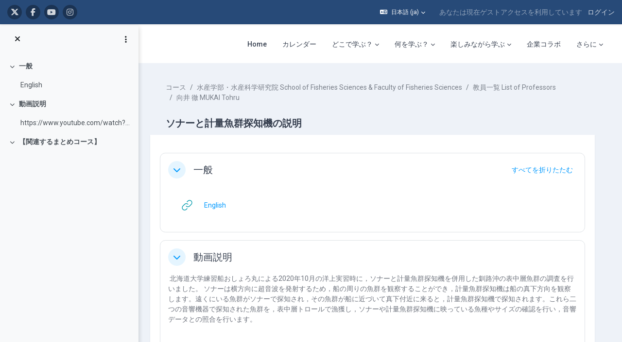

--- FILE ---
content_type: image/svg+xml
request_url: https://repun-app.fish.hokudai.ac.jp/pluginfile.php/13587/course/section/6379/%E7%A0%94%E7%A9%B6%E6%89%8B%E6%B3%95%E7%B4%B9%E4%BB%8B%20%283%29.svg
body_size: 117
content:
<svg width="772" height="366" xmlns="http://www.w3.org/2000/svg" xmlns:xlink="http://www.w3.org/1999/xlink" overflow="hidden"><defs><clipPath id="clip0"><rect x="37" y="544" width="772" height="366"/></clipPath></defs><g clip-path="url(#clip0)" transform="translate(-37 -544)"><rect x="40.5001" y="547.5" width="765" height="359" stroke="#00CC99" stroke-width="6.875" stroke-miterlimit="8" fill="none"/><rect x="59.5" y="564.5" width="725" height="325" stroke="#00CC99" stroke-width="6.875" stroke-miterlimit="8" fill="none"/><text fill="#595959" font-family="MS Gothic,MS Gothic_MSFontService,sans-serif" font-weight="700" font-size="92" transform="matrix(1 0 0 1 145.021 760)">研究手法紹介</text></g></svg>

--- FILE ---
content_type: image/svg+xml
request_url: https://repun-app.fish.hokudai.ac.jp/pluginfile.php/11850/course/section/6625/%E5%8F%A4%E9%87%8E%E9%9B%BB%E6%B0%97.svg
body_size: 10969
content:
<svg width="770" height="360" xmlns="http://www.w3.org/2000/svg" xmlns:xlink="http://www.w3.org/1999/xlink" xml:space="preserve" overflow="hidden"><defs><clipPath id="clip0"><rect x="139" y="127" width="770" height="360"/></clipPath><image width="263" height="132" xlink:href="[data-uri]" preserveAspectRatio="none" id="img1"></image><clipPath id="clip2"><rect x="0" y="0" width="451659" height="226688"/></clipPath></defs><g clip-path="url(#clip0)" transform="translate(-139 -127)"><rect x="139" y="127" width="765" height="359" fill="#01212D"/><g transform="matrix(0.000360892 0 0 0.000360892 139 154)"><g clip-path="url(#clip2)" transform="matrix(1 0 0 1.00232 -0.00723542 0.00732422)"><use width="100%" height="100%" xlink:href="#img1" transform="scale(1717.33 1717.33)"></use></g></g><text fill="#FFFFFF" font-family="Yu Gothic,Yu Gothic_MSFontService,sans-serif" font-weight="700" font-size="64" transform="matrix(1 0 0 1 529.718 212)">企業コラボ</text><path d="M139 236 904.464 236.001" stroke="#FFFFFF" stroke-width="8.02083" stroke-miterlimit="8" fill="none" fill-rule="evenodd"/><g><g><g><path d="M61.7604 36.8958C60.8781 36.8958 60.1562 36.174 60.1562 35.2917 60.1562 34.4094 60.8781 33.6875 61.7604 33.6875 62.6427 33.6875 63.3646 34.4094 63.3646 35.2917 63.3646 36.174 62.6427 36.8958 61.7604 36.8958ZM48.125 27.2708C46.2 27.2708 44.1146 27.4312 42.0292 27.7521L30.4792 21.6562C30.4792 21.6562 30.5594 26.3083 32.2438 29.8375 25.3458 31.6021 18.849 33.6875 14.4375 33.6875L3.20833 27.2708C3.20833 31.6823 5.61458 38.5 5.61458 38.5 5.61458 38.5 3.20833 45.3177 3.20833 49.7292L14.4375 43.3125C18.849 43.3125 25.3458 45.3979 32.2438 47.1625 30.5594 50.6917 30.4792 55.3438 30.4792 55.3438L42.0292 49.2479C44.1146 49.5687 46.2 49.7292 48.125 49.7292 58.3115 49.7292 73.7917 42.1094 73.7917 38.5 73.7917 34.8906 58.3115 27.2708 48.125 27.2708Z" fill="#FFFFFF" transform="matrix(-1.01299 0 0 1 221 370)"/></g></g></g><g><g><g><path d="M48.1362 27.2708C46.0951 27.2778 44.0574 27.4387 42.0404 27.7521L30.488 21.6562C30.5726 24.4681 31.1706 27.2408 32.2526 29.8375 25.3547 31.6021 18.8578 33.6875 14.4463 33.6875L3.21716 27.2708C3.21716 31.6823 5.62341 38.5 5.62341 38.5 5.62341 38.5 3.21716 45.3177 3.21716 49.7292L14.4463 43.3125C18.8578 43.3125 25.3547 45.3979 32.2526 47.1625 31.1706 49.7592 30.5726 52.5319 30.488 55.3438L42.038 49.2479C44.055 49.5613 46.0927 49.7222 48.1338 49.7292 58.3203 49.7292 73.8005 42.1094 73.8005 38.5 73.8005 34.8906 58.3235 27.2708 48.1362 27.2708ZM63.7584 44.1763C58.2425 46.65 52.4017 48.125 48.1362 48.125 46.1756 48.1176 44.2184 47.9629 42.281 47.6622L41.7573 47.582 41.288 47.829 32.3649 52.5413C32.5871 50.9243 33.0368 49.3467 33.7003 47.8555L34.5409 46.0909 32.6504 45.6097C31.1449 45.2247 29.6474 44.8212 28.1988 44.4314 22.7792 42.9708 18.099 41.7083 14.4439 41.7083L14.018 41.7083 13.6483 41.9193 5.09644 46.8072C5.58139 44.1695 6.2621 41.5716 7.13293 39.035L7.32061 38.5 7.13293 37.9666C6.26129 35.4302 5.5803 32.8322 5.09564 30.1944L13.6483 35.0807 14.018 35.2917 14.4439 35.2917C18.099 35.2917 22.7792 34.0308 28.1988 32.571 29.6474 32.1804 31.1449 31.7769 32.6504 31.3919L34.5409 30.9107 33.7003 29.1461C33.0381 27.6557 32.5892 26.0793 32.3673 24.4635L41.2904 29.1718 41.7597 29.4188 42.2834 29.3386C44.2209 29.0383 46.1781 28.8836 48.1386 28.8758 52.4041 28.8758 58.2449 30.3524 63.7608 32.8261 69.6665 35.4729 71.995 37.7934 72.1979 38.5016 71.9926 39.209 69.6641 41.5287 63.7584 44.1763Z" stroke="#FFFFFF" stroke-width="2.33333" fill="none" transform="matrix(-1 0 0 1 259 409)"/><path d="M63.3774 36.0954C63.3774 36.9813 62.6592 37.6995 61.7732 37.6995 60.8873 37.6995 60.1691 36.9813 60.1691 36.0954 60.1691 35.2094 60.8873 34.4912 61.7732 34.4912 62.6592 34.4912 63.3774 35.2094 63.3774 36.0954Z" stroke="#FFFFFF" stroke-width="2.33333" fill="none" transform="matrix(-1 0 0 1 259 409)"/></g></g></g><path d="M658.853 380.684 658.853 387.317 683.473 387.317 683.473 380.684ZM623.132 380.684 623.132 387.317 646.511 387.317 646.511 380.684ZM372.155 370.704 426.48 370.704 426.48 395.128 372.155 395.128ZM658.853 365.559 658.853 371.944 683.473 371.944 683.473 365.559ZM623.132 365.559 623.132 371.944 646.511 371.944 646.511 365.559ZM779.163 361.158C783.587 362.645 787.225 364.381 790.077 366.365 791.194 367.232 791.752 367.997 791.752 368.658 791.752 369.32 791.194 370.002 790.077 370.704 789.333 371.117 788.196 372.337 786.667 374.361 783.855 378.37 780.92 382.007 777.86 385.272 783.401 389.817 789.127 394.777 795.039 400.149 795.7 400.686 796.031 401.182 796.031 401.636 796.031 402.091 795.783 402.567 795.287 403.062L788.155 410.439C787.411 411.183 786.832 411.555 786.418 411.555 786.047 411.555 785.612 411.307 785.116 410.811 779.824 405.025 774.325 399.529 768.62 394.322 759.401 402.174 748.94 408.517 737.24 413.352 735.628 414.013 734.573 414.344 734.078 414.344 733.333 414.344 732.403 413.373 731.287 411.431 729.468 408.497 727.297 406.038 724.775 404.054 738.915 399.55 750.346 393.599 759.07 386.201 753.447 381.614 747.866 377.461 742.326 373.741 741.747 373.37 741.457 373.06 741.457 372.812 741.457 372.564 741.788 372.109 742.45 371.448L748.403 365.993C749.147 365.332 749.664 365.001 749.953 365.001 750.201 365.001 750.532 365.166 750.946 365.497 757.767 370.084 763.452 374.093 768 377.523 770.439 374.713 772.879 371.634 775.318 368.286 776.93 365.848 778.212 363.472 779.163 361.158ZM438.759 358.368C439.504 358.368 439.938 358.451 440.062 358.616 440.227 358.781 440.31 359.174 440.31 359.794L440.062 374.981 440.062 376.111 417.04 358.616 421.271 358.616ZM611.659 356.199 630.759 356.447 674.977 356.447 694.884 356.199C695.587 356.199 696 356.302 696.124 356.508 696.248 356.674 696.31 357.066 696.31 357.686L696.062 369.278 696.062 383.722 696.31 395.314C696.31 395.934 696.238 396.316 696.093 396.46 695.948 396.605 695.545 396.678 694.884 396.678L674.977 396.429 658.853 396.429 658.853 398.351C658.853 400.046 659.059 401.182 659.473 401.76 659.803 402.174 660.403 402.525 661.271 402.814 663.876 403.31 669.498 403.558 678.139 403.558 688.393 403.558 694.615 402.67 696.806 400.893 697.964 399.942 698.729 398.702 699.101 397.173 699.514 395.479 699.803 392.442 699.969 388.061 702.904 389.673 705.922 390.892 709.023 391.718 710.47 392.131 711.359 392.483 711.69 392.772 712.021 393.062 712.186 393.599 712.186 394.384 712.186 394.714 712.145 395.314 712.062 396.181 711.194 403.455 708.796 408.373 704.868 410.935 700.651 413.538 691.824 414.84 678.388 414.84 665.406 414.84 656.93 414.158 652.961 412.794 648.661 411.265 646.511 407.381 646.511 401.141L646.511 396.429 623.132 396.429 623.132 401.636C623.132 402.298 623.059 402.701 622.915 402.845 622.77 402.99 622.367 403.062 621.705 403.062L611.659 403.062C610.832 403.062 610.418 402.587 610.418 401.636L610.667 389.983 610.667 369.526 610.418 357.686C610.418 356.984 610.501 356.55 610.667 356.385 610.791 356.261 611.121 356.199 611.659 356.199ZM405.395 349.767 417.04 358.616 405.395 358.616ZM732.403 347.334 749.829 347.582 799.318 347.582 816.868 347.334C817.902 347.334 818.419 347.851 818.419 348.884 818.212 351.983 818.109 355.083 818.109 358.182 818.109 360.579 818.171 362.914 818.295 365.187 818.584 375.808 819.39 384.011 820.713 389.797 821.747 394.384 822.449 397.132 822.822 398.041 823.442 399.488 824.289 400.211 825.364 400.211 826.936 400.211 828.135 394.797 828.961 383.97 830.739 386.16 833.654 387.978 837.706 389.425 839.235 390.003 840 390.789 840 391.78 840 392.235 839.876 393.268 839.628 394.88 838.47 402.773 836.817 408.187 834.667 411.121 832.724 413.766 829.933 415.088 826.294 415.088 818.398 415.088 812.507 408.393 808.62 395.004 806.346 386.284 805.209 374.403 805.209 359.36L749.829 359.36 732.403 359.608C731.659 359.608 731.225 359.525 731.101 359.36 730.977 359.195 730.914 358.823 730.914 358.244L730.914 348.698C730.914 348.037 730.997 347.644 731.163 347.52 731.328 347.396 731.742 347.334 732.403 347.334ZM618.852 344.421 625.922 344.545 632.062 344.545 639.131 344.421C640.083 344.421 640.558 344.793 640.558 345.537L640.558 350.372C640.558 351.115 640.083 351.488 639.131 351.488L632.062 351.363 625.922 351.363 618.852 351.488C617.902 351.488 617.426 351.115 617.426 350.372L617.426 345.412C617.426 344.751 617.902 344.421 618.852 344.421ZM666.976 344.173 674.48 344.297 680.682 344.297 688.186 344.173C689.095 344.173 689.55 344.545 689.55 345.288L689.55 350.248C689.55 350.909 689.095 351.239 688.186 351.239L680.682 351.115 674.48 351.115 666.976 351.239C666.026 351.239 665.55 350.909 665.55 350.248L665.55 345.165C665.55 344.503 666.026 344.173 666.976 344.173ZM505.798 336.3 505.798 348.202 515.1 348.202 515.1 336.3ZM484.899 336.3 484.899 348.202 494.139 348.202 494.139 336.3ZM618.852 333.201 625.922 333.386 632.062 333.386 639.131 333.201C640.083 333.201 640.558 333.593 640.558 334.379L640.558 339.462C640.558 340.04 640.083 340.33 639.131 340.33L632.062 340.206 625.922 340.206 618.852 340.33C617.902 340.33 617.426 339.999 617.426 339.337L617.426 334.255C617.426 333.552 617.902 333.201 618.852 333.201ZM666.976 332.953 674.48 333.077 680.682 333.077 688.186 332.953C689.095 332.953 689.55 333.345 689.55 334.13L689.55 339.09C689.55 339.833 689.095 340.206 688.186 340.206L680.682 339.957 674.48 339.957 666.976 340.206C666.026 340.206 665.55 339.792 665.55 338.966L665.55 334.006C665.55 333.304 666.026 332.953 666.976 332.953ZM750.325 329.295 767.07 329.543 802.915 329.543 819.783 329.295C820.444 329.295 820.858 329.378 821.023 329.543 821.147 329.709 821.209 330.081 821.209 330.659L821.209 339.152C821.209 339.895 821.106 340.35 820.899 340.515 820.775 340.639 820.403 340.701 819.783 340.701L802.915 340.453 767.07 340.453 750.325 340.701C749.664 340.701 749.251 340.619 749.085 340.453 748.961 340.247 748.899 339.813 748.899 339.152L748.899 330.659C748.899 329.998 749.002 329.605 749.209 329.481 749.333 329.357 749.706 329.295 750.325 329.295ZM505.798 315.348 505.798 326.506 515.1 326.506 515.1 315.348ZM484.899 315.348 484.899 326.506 494.139 326.506 494.139 315.348ZM474.604 304.81 489.426 305.058 510.263 305.058 524.961 304.81C525.705 304.81 526.139 304.892 526.263 305.058 526.429 305.223 526.512 305.615 526.512 306.235L526.263 319.253 526.263 343.677 526.512 356.757C526.512 357.418 526.408 357.81 526.201 357.934 526.036 358.058 525.622 358.12 524.961 358.12L510.263 357.872 505.798 357.872 505.798 368.783 511.379 368.783 526.512 368.534C527.214 368.534 527.648 368.617 527.814 368.783 527.938 368.948 528 369.34 528 369.96L528 378.577C528 379.238 527.917 379.63 527.752 379.754 527.586 379.878 527.173 379.94 526.512 379.94L511.379 379.692 505.798 379.692 505.798 391.904C514.729 390.416 522.522 388.97 529.178 387.565 528.682 390.334 528.372 392.793 528.248 394.942 528.082 397.049 527.773 398.31 527.318 398.723 526.945 399.095 525.829 399.488 523.969 399.901L481.726 407.772 469.747 398.669 469.147 396.181C472.413 396.099 476.734 395.768 482.108 395.19 485.994 394.818 490.005 394.301 494.139 393.64L494.139 379.692 488.558 379.692 473.488 379.94C472.826 379.94 472.413 379.858 472.248 379.692 472.124 379.527 472.062 379.155 472.062 378.577L472.062 369.96C472.062 369.258 472.145 368.844 472.31 368.72 472.475 368.596 472.868 368.534 473.488 368.534L488.558 368.783 494.139 368.783 494.139 357.872 489.426 357.872 474.604 358.12C473.943 358.12 473.55 358.038 473.426 357.872 473.302 357.707 473.24 357.335 473.24 356.757L473.488 343.677 473.488 319.253 473.24 306.235C473.24 305.533 473.323 305.12 473.488 304.996 473.654 304.872 474.025 304.81 474.604 304.81ZM573.271 304.438C574.098 304.438 575.772 305.74 578.294 308.343 580.775 310.905 582.015 312.765 582.015 313.922 582.015 314.749 581.54 315.431 580.589 315.968 579.514 316.712 578.212 318.075 576.682 320.059 571.927 326.63 566.801 332.664 561.302 338.16 563.328 340.433 564.382 341.611 564.465 341.693 564.837 342.107 565.023 342.478 565.023 342.809 565.023 343.222 564.672 343.656 563.969 344.111L562.605 345.165 573.395 345.165C574.387 345.165 575.152 345.02 575.69 344.731 576.723 344.317 577.344 344.111 577.55 344.111 578.501 344.111 580.196 345.288 582.635 347.644 584.785 349.958 585.86 351.715 585.86 352.913 585.86 353.368 585.55 353.946 584.93 354.649 584.599 355.062 584.02 356.261 583.194 358.244 579.845 364.856 576.578 370.353 573.395 374.733 572.32 376.262 571.514 377.027 570.977 377.027 570.604 377.027 569.757 376.552 568.434 375.601 565.746 373.659 563.204 372.275 560.806 371.448 565.147 366.365 568.579 361.364 571.101 356.447L560.062 356.447 560.062 385.519 560.186 400.397C560.186 405.852 558.78 409.654 555.969 411.803 554.357 413.001 552.227 413.807 549.581 414.22 547.307 414.551 543.896 414.716 539.349 414.716 537.199 414.716 535.917 414.51 535.504 414.096 535.09 413.724 534.718 412.629 534.387 410.811 533.643 407.216 532.486 404.24 530.914 401.885 534.511 402.215 538.418 402.38 542.635 402.38 544.661 402.38 545.964 402.05 546.542 401.389 547.08 400.769 547.349 399.55 547.349 397.731L547.349 356.447 546.17 356.447 530.914 356.694C530.253 356.694 529.86 356.612 529.736 356.447 529.612 356.281 529.55 355.909 529.55 355.331L529.55 346.404C529.55 345.702 529.633 345.268 529.798 345.103 529.964 344.979 530.336 344.917 530.914 344.917L546.17 345.165 551.628 345.165C546.584 339.255 541.209 334.006 535.504 329.419 535.008 329.006 534.76 328.675 534.76 328.428 534.76 328.138 535.132 327.746 535.876 327.25L542.015 322.662C542.594 322.208 543.07 321.981 543.442 321.981 543.731 321.981 544.144 322.167 544.682 322.539 546.666 324.192 549.499 326.692 553.178 330.039 556.734 326.568 560.331 322.125 563.969 316.712L546.915 316.712 532.837 316.96C532.175 316.96 531.783 316.877 531.659 316.712 531.535 316.546 531.473 316.174 531.473 315.596L531.473 306.607C531.473 305.905 531.555 305.491 531.721 305.368 531.886 305.244 532.258 305.182 532.837 305.182L546.915 305.43 568.558 305.43C570.005 305.43 570.977 305.264 571.473 304.934 572.134 304.603 572.734 304.438 573.271 304.438ZM608.186 303.384 625.426 303.632 682.357 303.632 699.783 303.384C700.444 303.384 700.837 303.467 700.961 303.632 701.085 303.797 701.147 304.169 701.147 304.748L701.147 313.054C701.147 313.716 701.064 314.108 700.899 314.232 700.734 314.356 700.362 314.418 699.783 314.418L682.357 314.17 659.349 314.17 659.349 319.253 690.481 319.253 707.101 319.005C707.803 319.005 708.217 319.088 708.341 319.253 708.465 319.418 708.527 319.811 708.527 320.431L708.279 326.754 708.279 333.386 708.527 346.342C708.527 347.003 708.444 347.396 708.279 347.52 708.114 347.644 707.721 347.706 707.101 347.706L697.24 347.706C696.537 347.706 696.124 347.623 696 347.458 695.876 347.293 695.814 346.921 695.814 346.342L695.814 328.923 659.349 328.923 659.349 339.71 659.597 352.417C659.597 353.244 659.142 353.657 658.232 353.657L647.814 353.657C646.863 353.657 646.387 353.244 646.387 352.417L646.635 339.71 646.635 328.923 611.473 328.923 611.473 346.342C611.473 347.003 611.39 347.396 611.225 347.52 611.059 347.644 610.667 347.706 610.046 347.706L600.186 347.706C599.318 347.706 598.884 347.252 598.884 346.342L599.008 333.386 599.008 327.808 598.884 320.431C598.884 319.481 599.297 319.005 600.124 319.005L616.806 319.253 646.635 319.253 646.635 314.17 625.426 314.17 608.186 314.418C607.442 314.418 606.987 314.335 606.821 314.17 606.697 314.005 606.635 313.633 606.635 313.054L606.635 304.748C606.635 304.087 606.739 303.694 606.946 303.57 607.111 303.446 607.525 303.384 608.186 303.384ZM390.635 299.602C396.424 299.768 401.219 300.057 405.023 300.471 406.387 300.636 407.07 301.111 407.07 301.896 407.07 302.31 406.945 302.785 406.697 303.322 406.449 304.025 406.305 304.438 406.263 304.562 405.684 306.711 405.395 309.996 405.395 314.418L405.395 324.212 438.015 324.212 454.139 323.964C454.801 323.964 455.194 324.068 455.318 324.274 455.442 324.44 455.504 324.853 455.504 325.514L455.504 335.804C455.504 336.465 455.421 336.858 455.256 336.982 455.09 337.106 454.718 337.168 454.139 337.168L438.015 336.92 405.395 336.92 405.395 349.767 391.69 339.352 391.69 336.92 388.489 336.92 371.766 324.212 391.69 324.212 391.69 315.844C391.69 309.397 391.338 303.983 390.635 299.602ZM748.527 298.301C752.331 298.921 756.176 299.851 760.062 301.09 761.261 301.504 761.86 302.103 761.86 302.888 761.86 303.384 761.571 303.942 760.992 304.562 759.793 305.719 759.07 306.649 758.822 307.351L756.899 311.257 813.706 311.257 831.07 311.009C831.814 311.009 832.269 311.091 832.434 311.257 832.558 311.422 832.62 311.794 832.62 312.372L832.62 321.671C832.62 322.332 832.517 322.724 832.31 322.848 832.145 322.973 831.731 323.035 831.07 323.035L813.706 322.786 750.201 322.786C746.191 328.737 741.581 334.193 736.372 339.152 734.925 340.598 733.954 341.321 733.457 341.321 732.796 341.321 731.845 340.474 730.604 338.78 728.868 336.465 726.718 334.523 724.155 332.953 733.333 325.721 740.692 316.422 746.233 305.058 747.225 303.115 747.99 300.863 748.527 298.301ZM257 237 371.766 324.212 361.364 324.212 345.24 323.964C344.62 323.964 344.227 324.026 344.062 324.15 343.896 324.316 343.813 324.77 343.813 325.514L343.813 335.804C343.813 336.383 343.876 336.755 344 336.92 344.124 337.085 344.537 337.168 345.24 337.168L361.364 336.92 388.489 336.92 391.69 339.352 391.69 358.616 377.488 358.616 359.814 358.368C359.235 358.368 358.863 358.43 358.697 358.554 358.532 358.678 358.449 359.091 358.449 359.794L358.697 376.903 358.697 389.425 358.449 413.786C358.449 414.654 358.904 415.088 359.814 415.088L370.728 415.088C371.679 415.088 372.155 414.654 372.155 413.786L372.155 407.216 426.48 407.216 426.48 413.167C426.48 414.034 426.935 414.468 427.845 414.468L438.759 414.468C439.421 414.468 439.834 414.406 440 414.282 440.206 414.158 440.31 413.786 440.31 413.167L440.062 389.053 440.062 376.111 469.747 398.669 472.062 408.269C472.475 409.551 473.075 410.191 473.86 410.191 474.646 410.191 475.452 409.902 476.279 409.323 477.106 408.744 478.697 408.269 481.054 407.898L481.726 407.772 585.961 486.982 370.278 487Z" fill="#FFFFFF" fill-rule="evenodd"/></g></svg>